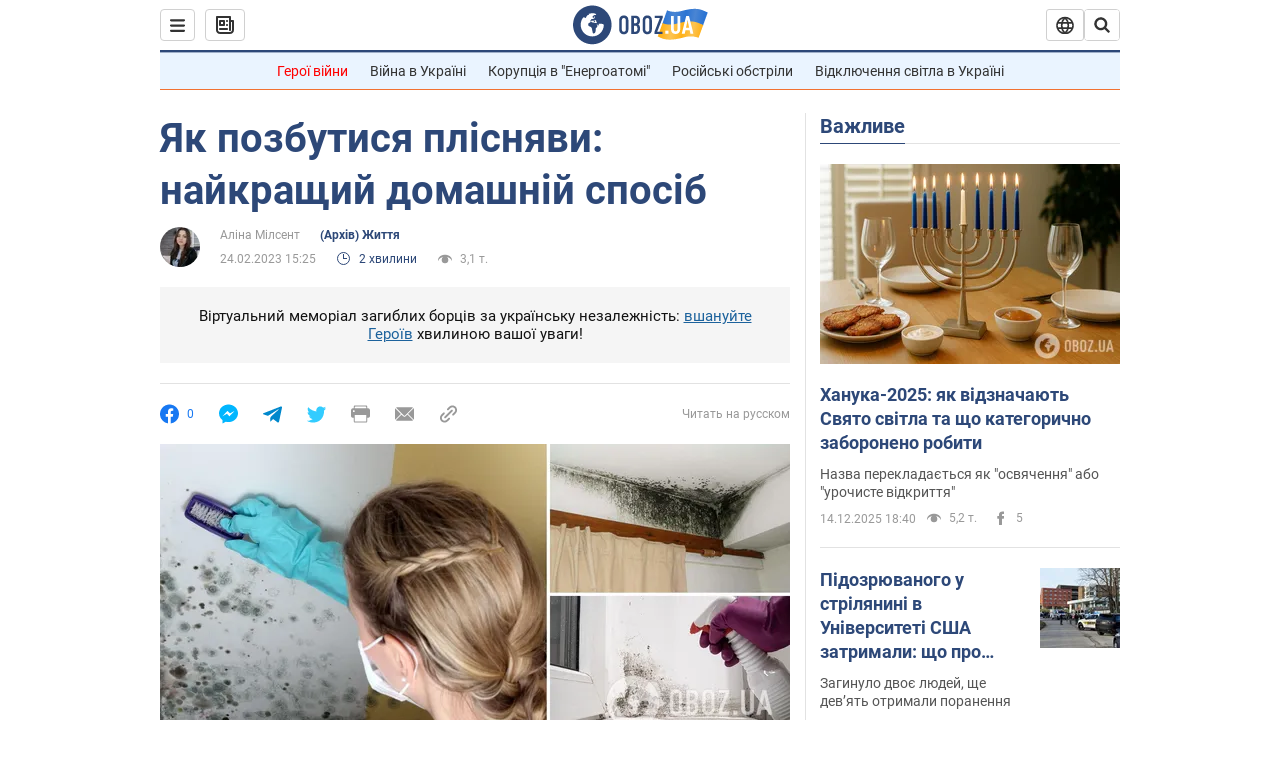

--- FILE ---
content_type: application/x-javascript; charset=utf-8
request_url: https://servicer.idealmedia.io/1418748/1?nocmp=1&sessionId=693f472e-16d12&sessionPage=1&sessionNumberWeek=1&sessionNumber=1&scale_metric_1=64.00&scale_metric_2=256.00&scale_metric_3=100.00&cbuster=1765754669921942122196&pvid=7e4f4e44-37c4-4613-ac3e-79e98b17277b&implVersion=11&lct=1763555100&mp4=1&ap=1&consentStrLen=0&wlid=2d863125-bea3-4b0a-a125-73cf85cba302&uniqId=045a2&niet=4g&nisd=false&evt=%5B%7B%22event%22%3A1%2C%22methods%22%3A%5B1%2C2%5D%7D%2C%7B%22event%22%3A2%2C%22methods%22%3A%5B1%2C2%5D%7D%5D&pv=5&jsv=es6&dpr=1&hashCommit=cbd500eb&apt=2023-02-24T15%3A25%3A00&tfre=4199&w=0&h=1&tl=150&tlp=1&sz=0x1&szp=1&szl=1&cxurl=https%3A%2F%2Fsoc.obozrevatel.com%2Fukr%2Fyak-pozbutisya-plisnyavi-najkraschij-domashnij-sposib.htm&ref=&lu=https%3A%2F%2Fsoc.obozrevatel.com%2Fukr%2Fyak-pozbutisya-plisnyavi-najkraschij-domashnij-sposib.htm
body_size: 834
content:
var _mgq=_mgq||[];
_mgq.push(["IdealmediaLoadGoods1418748_045a2",[
["ua.tribuna.com","11899452","1","Милевский ответил, есть ли у него бронь","Бывший нападающий «Динамо» и сборной Украины Артем Милевский рассказал, есть ли у него отсрочка от мобилизации","0","","","","XppRqZn2jmDLQnGctmsEp-JaI5bZj_Vfaou21BcOq5U0SzVyF_SAN_yRZlnvElbRJP9NESf5a0MfIieRFDqB_Kldt0JdlZKDYLbkLtP-Q-Vupt8EBGFcH7TqY41_mzac",{"i":"https://s-img.idealmedia.io/n/11899452/45x45/468x38x442x442/aHR0cDovL2ltZ2hvc3RzLmNvbS90LzIwMjUtMTIvNDI2MDAyLzQ3YmZhMmUzYjE2OGUxNDlmYTM3NzJlOTY4NzgzZDVlLnBuZw.webp?v=1765754669-BqTa_oqIKuJja1i-QEFU0Q-5MCFNBN2_IKH-tyls1H8","l":"https://clck.idealmedia.io/pnews/11899452/i/1298901/pp/1/1?h=XppRqZn2jmDLQnGctmsEp-JaI5bZj_Vfaou21BcOq5U0SzVyF_SAN_yRZlnvElbRJP9NESf5a0MfIieRFDqB_Kldt0JdlZKDYLbkLtP-Q-Vupt8EBGFcH7TqY41_mzac&utm_campaign=obozrevatel.com&utm_source=obozrevatel.com&utm_medium=referral&rid=0a244475-d944-11f0-8f3c-d404e6f98490&tt=Direct&att=3&afrd=296&iv=11&ct=1&gdprApplies=0&muid=pbet84_-4gof&st=-300&mp4=1&h2=RGCnD2pppFaSHdacZpvmnoTb7XFiyzmF87A5iRFByjv3Uq9CZQIGhHBl6Galy7GAk9TSCRwSv8cyrs8w0o3L6w**","adc":[],"sdl":0,"dl":"","category":"Спорт","dbbr":0,"bbrt":0,"type":"e","media-type":"static","clicktrackers":[],"cta":"Читати далі","cdt":"","tri":"0a245510-d944-11f0-8f3c-d404e6f98490","crid":"11899452"}],],
{"awc":{},"dt":"desktop","ts":"","tt":"Direct","isBot":1,"h2":"RGCnD2pppFaSHdacZpvmnoTb7XFiyzmF87A5iRFByjv3Uq9CZQIGhHBl6Galy7GAk9TSCRwSv8cyrs8w0o3L6w**","ats":0,"rid":"0a244475-d944-11f0-8f3c-d404e6f98490","pvid":"7e4f4e44-37c4-4613-ac3e-79e98b17277b","iv":11,"brid":32,"muidn":"pbet84_-4gof","dnt":2,"cv":2,"afrd":296,"consent":true,"adv_src_id":39175}]);
_mgqp();
